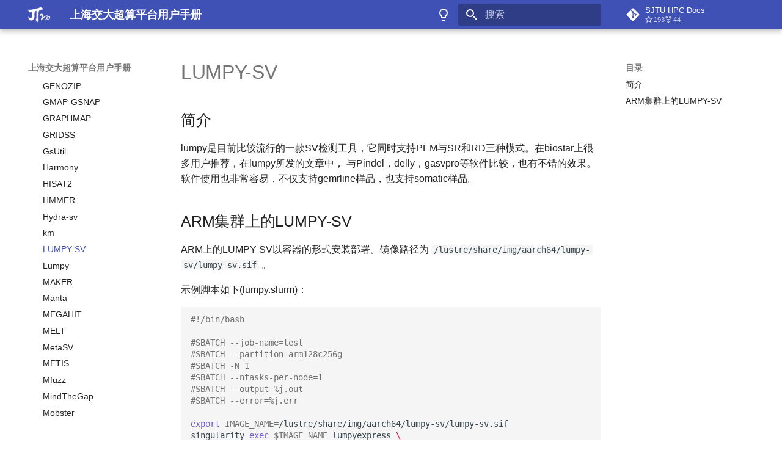

--- FILE ---
content_type: text/html
request_url: https://docs.hpc.sjtu.edu.cn/app/bioinformatics/lumpy-sv.html
body_size: 53888
content:



<!doctype html>
<html lang="zh" class="no-js">
  <head>
    
      <meta charset="utf-8">
      <meta name="viewport" content="width=device-width,initial-scale=1">
      
      
      
      
        <link rel="prev" href="km.html">
      
      
        <link rel="next" href="lumpy.html">
      
      
      <link rel="icon" href="../../_static/favicon.png">
    
    
      
        <title>LUMPY-SV - 上海交大超算平台用户手册</title>
      
    
    
      
        
      
      


    
    
      
    
    
      
    
        <link rel="stylesheet" type="text/css" href="../../_static/sphinx_immaterial_theme.cf2c65c97ee1b6f01.min.css?v=0a68cab4" />
        <link rel="stylesheet" type="text/css" href="../../_static/copybutton.css?v=76b2166b" />
    <script>__md_scope=new URL("../..",location),__md_hash=e=>[...e].reduce(((e,_)=>(e<<5)-e+_.charCodeAt(0)),0),__md_get=(e,_=localStorage,t=__md_scope)=>JSON.parse(_.getItem(t.pathname+"."+e)),__md_set=(e,_,t=localStorage,a=__md_scope)=>{try{t.setItem(a.pathname+"."+e,JSON.stringify(_))}catch(e){}}</script>
    
      
  


  
  

<script id="__analytics">function __md_analytics(){function e(){dataLayer.push(arguments)}window.dataLayer=window.dataLayer||[],e("js",new Date),e("config","G-VGHWLGCC9B"),document.addEventListener("DOMContentLoaded",(function(){document.forms.search&&document.forms.search.query.addEventListener("blur",(function(){this.value&&e("event","search",{search_term:this.value})}));document$.subscribe((function(){var t=document.forms.feedback;if(void 0!==t)for(var a of t.querySelectorAll("[type=submit]"))a.addEventListener("click",(function(a){a.preventDefault();var n=document.location.pathname,d=this.getAttribute("data-md-value");e("event","feedback",{page:n,data:d}),t.firstElementChild.disabled=!0;var r=t.querySelector(".md-feedback__note [data-md-value='"+d+"']");r&&(r.hidden=!1)})),t.hidden=!1})),location$.subscribe((function(t){e("config","G-VGHWLGCC9B",{page_path:t.pathname})}))}));var t=document.createElement("script");t.async=!0,t.src="https://www.googletagmanager.com/gtag/js?id=G-VGHWLGCC9B",document.getElementById("__analytics").insertAdjacentElement("afterEnd",t)}</script>
  
    <script>"undefined"!=typeof __md_analytics&&__md_analytics()</script>
  

    
    
    
  </head>
  
  
    
    
      
    
    
    
    
    <body dir="ltr" data-md-color-scheme="default" data-md-color-primary="indigo" data-md-color-accent="indigo">
  
    
    <input class="md-toggle" data-md-toggle="drawer" type="checkbox" id="__drawer" autocomplete="off">
    <input class="md-toggle" data-md-toggle="search" type="checkbox" id="__search" autocomplete="off">
    <label class="md-overlay" for="__drawer"></label>
    <div data-md-component="skip">
      
        
        <a href="#id2" class="md-skip">
          跳转至
        </a>
      
    </div>
    <div data-md-component="announce">
      
    </div>
    
    
      

  

<header class="md-header md-header--shadow" data-md-component="header">
  <nav class="md-header__inner md-grid" aria-label="页眉">
    <a href="../../index.html" title="上海交大超算平台用户手册" class="md-header__button md-logo" aria-label="上海交大超算平台用户手册" data-md-component="logo">
      <img src="../../_static/logos.png" alt="logo">
    </a>
    <label class="md-header__button md-icon" for="__drawer">
      
      <svg xmlns="http://www.w3.org/2000/svg" viewBox="0 0 24 24"><path d="M3 6h18v2H3zm0 5h18v2H3zm0 5h18v2H3z"/></svg>
    </label>
    <div class="md-header__title" data-md-component="header-title">
      <div class="md-header__ellipsis">
        <div class="md-header__topic">
          <span class="md-ellipsis">
            上海交大超算平台用户手册
          </span>
        </div>
        <div class="md-header__topic" data-md-component="header-topic">
          <span class="md-ellipsis">
            
              LUMPY-SV
            
          </span>
        </div>
      </div>
    </div>
    
      
        <form class="md-header__option" data-md-component="palette">
  
    
    
    
    <input class="md-option" data-md-color-media="(prefers-color-scheme: light)" data-md-color-scheme="default" data-md-color-primary="indigo" data-md-color-accent="indigo"  aria-label="Switch to dark mode"  type="radio" name="__palette" id="__palette_0">
    
      <label class="md-header__button md-icon" title="Switch to dark mode" for="__palette_1" hidden>
        <svg xmlns="http://www.w3.org/2000/svg" viewBox="0 0 24 24"><path d="M12 2a7 7 0 0 1 7 7c0 2.38-1.19 4.47-3 5.74V17a1 1 0 0 1-1 1H9a1 1 0 0 1-1-1v-2.26C6.19 13.47 5 11.38 5 9a7 7 0 0 1 7-7M9 21v-1h6v1a1 1 0 0 1-1 1h-4a1 1 0 0 1-1-1m3-17a5 5 0 0 0-5 5c0 2.05 1.23 3.81 3 4.58V16h4v-2.42c1.77-.77 3-2.53 3-4.58a5 5 0 0 0-5-5"/></svg>
      </label>
    
  
    
    
    
    <input class="md-option" data-md-color-media="(prefers-color-scheme: dark)" data-md-color-scheme="slate" data-md-color-primary="indigo" data-md-color-accent="indigo"  aria-label="Switch to light mode"  type="radio" name="__palette" id="__palette_1">
    
      <label class="md-header__button md-icon" title="Switch to light mode" for="__palette_0" hidden>
        <svg xmlns="http://www.w3.org/2000/svg" viewBox="0 0 24 24"><path d="M12 2a7 7 0 0 0-7 7c0 2.38 1.19 4.47 3 5.74V17a1 1 0 0 0 1 1h6a1 1 0 0 0 1-1v-2.26c1.81-1.27 3-3.36 3-5.74a7 7 0 0 0-7-7M9 21a1 1 0 0 0 1 1h4a1 1 0 0 0 1-1v-1H9z"/></svg>
      </label>
    
  
</form>
      
    
    
      <script>var palette=__md_get("__palette");if(palette&&palette.color){if("(prefers-color-scheme)"===palette.color.media){var media=matchMedia("(prefers-color-scheme: light)"),input=document.querySelector(media.matches?"[data-md-color-media='(prefers-color-scheme: light)']":"[data-md-color-media='(prefers-color-scheme: dark)']");palette.color.media=input.getAttribute("data-md-color-media"),palette.color.scheme=input.getAttribute("data-md-color-scheme"),palette.color.primary=input.getAttribute("data-md-color-primary"),palette.color.accent=input.getAttribute("data-md-color-accent")}for(var[key,value]of Object.entries(palette.color))document.body.setAttribute("data-md-color-"+key,value)}</script>
    
    
    
      <label class="md-header__button md-icon" for="__search">
        
        <svg xmlns="http://www.w3.org/2000/svg" viewBox="0 0 24 24"><path d="M9.5 3A6.5 6.5 0 0 1 16 9.5c0 1.61-.59 3.09-1.56 4.23l.27.27h.79l5 5-1.5 1.5-5-5v-.79l-.27-.27A6.52 6.52 0 0 1 9.5 16 6.5 6.5 0 0 1 3 9.5 6.5 6.5 0 0 1 9.5 3m0 2C7 5 5 7 5 9.5S7 14 9.5 14 14 12 14 9.5 12 5 9.5 5"/></svg>
      </label>
      <div class="md-search" data-md-component="search" role="dialog">
  <label class="md-search__overlay" for="__search"></label>
  <div class="md-search__inner" role="search">
    <form class="md-search__form" name="search">
      <input type="text" class="md-search__input" name="query" aria-label="搜索" placeholder="搜索" autocapitalize="off" autocorrect="off" autocomplete="off" spellcheck="false" data-md-component="search-query" required>
      <label class="md-search__icon md-icon" for="__search">
        
        <svg xmlns="http://www.w3.org/2000/svg" viewBox="0 0 24 24"><path d="M9.5 3A6.5 6.5 0 0 1 16 9.5c0 1.61-.59 3.09-1.56 4.23l.27.27h.79l5 5-1.5 1.5-5-5v-.79l-.27-.27A6.52 6.52 0 0 1 9.5 16 6.5 6.5 0 0 1 3 9.5 6.5 6.5 0 0 1 9.5 3m0 2C7 5 5 7 5 9.5S7 14 9.5 14 14 12 14 9.5 12 5 9.5 5"/></svg>
        
        <svg xmlns="http://www.w3.org/2000/svg" viewBox="0 0 24 24"><path d="M20 11v2H8l5.5 5.5-1.42 1.42L4.16 12l7.92-7.92L13.5 5.5 8 11z"/></svg>
      </label>
      <nav class="md-search__options" aria-label="查找">
        
        <button type="reset" class="md-search__icon md-icon" title="清空当前内容" aria-label="清空当前内容" tabindex="-1">
          
          <svg xmlns="http://www.w3.org/2000/svg" viewBox="0 0 24 24"><path d="M19 6.41 17.59 5 12 10.59 6.41 5 5 6.41 10.59 12 5 17.59 6.41 19 12 13.41 17.59 19 19 17.59 13.41 12z"/></svg>
        </button>
      </nav>
      
    </form>
    <div class="md-search__output">
      <div class="md-search__scrollwrap" tabindex="0" data-md-scrollfix>
        <div class="md-search-result" data-md-component="search-result">
          <div class="md-search-result__meta">
            正在初始化搜索引擎
          </div>
          <ol class="md-search-result__list" role="presentation"></ol>
        </div>
      </div>
    </div>
  </div>
</div>
    
    
      <div class="md-header__source">
        <a href="https://github.com/SJTU-HPC/docs.hpc.sjtu.edu.cn" title="前往仓库" class="md-source" data-md-component="source">
  <div class="md-source__icon md-icon">
    
    <svg xmlns="http://www.w3.org/2000/svg" viewBox="0 0 448 512"><!--! Font Awesome Free 6.7.2 by @fontawesome - https://fontawesome.com License - https://fontawesome.com/license/free (Icons: CC BY 4.0, Fonts: SIL OFL 1.1, Code: MIT License) Copyright 2024 Fonticons, Inc.--><path d="M439.55 236.05 244 40.45a28.87 28.87 0 0 0-40.81 0l-40.66 40.63 51.52 51.52c27.06-9.14 52.68 16.77 43.39 43.68l49.66 49.66c34.23-11.8 61.18 31 35.47 56.69-26.49 26.49-70.21-2.87-56-37.34L240.22 199v121.85c25.3 12.54 22.26 41.85 9.08 55a34.34 34.34 0 0 1-48.55 0c-17.57-17.6-11.07-46.91 11.25-56v-123c-20.8-8.51-24.6-30.74-18.64-45L142.57 101 8.45 235.14a28.86 28.86 0 0 0 0 40.81l195.61 195.6a28.86 28.86 0 0 0 40.8 0l194.69-194.69a28.86 28.86 0 0 0 0-40.81"/></svg>
  </div>
  <div class="md-source__repository">
    SJTU HPC Docs
  </div>
</a>
      </div>
    
  </nav>
  
</header>
    
    <div class="md-container" data-md-component="container">
      
      
      
      
        
          
        
      
      <main class="md-main" data-md-component="main">
        <div class="md-main__inner md-grid">
          
            
              
              <div class="md-sidebar md-sidebar--primary" data-md-component="sidebar" data-md-type="navigation" >
                <div class="md-sidebar__scrollwrap">
                  <div class="md-sidebar__inner">
                    



<nav class="md-nav md-nav--primary" aria-label="导航栏" data-md-level="0">
  <label class="md-nav__title" for="__drawer">
    <a href="../../index.html" title="上海交大超算平台用户手册" class="md-nav__button md-logo" aria-label="上海交大超算平台用户手册" data-md-component="logo">
      <img src="../../_static/logos.png" alt="logo">
    </a>
    上海交大超算平台用户手册
  </label>
  
    <div class="md-nav__source">
      <a href="https://github.com/SJTU-HPC/docs.hpc.sjtu.edu.cn" title="前往仓库" class="md-source" data-md-component="source">
  <div class="md-source__icon md-icon">
    
    <svg xmlns="http://www.w3.org/2000/svg" viewBox="0 0 448 512"><!--! Font Awesome Free 6.7.2 by @fontawesome - https://fontawesome.com License - https://fontawesome.com/license/free (Icons: CC BY 4.0, Fonts: SIL OFL 1.1, Code: MIT License) Copyright 2024 Fonticons, Inc.--><path d="M439.55 236.05 244 40.45a28.87 28.87 0 0 0-40.81 0l-40.66 40.63 51.52 51.52c27.06-9.14 52.68 16.77 43.39 43.68l49.66 49.66c34.23-11.8 61.18 31 35.47 56.69-26.49 26.49-70.21-2.87-56-37.34L240.22 199v121.85c25.3 12.54 22.26 41.85 9.08 55a34.34 34.34 0 0 1-48.55 0c-17.57-17.6-11.07-46.91 11.25-56v-123c-20.8-8.51-24.6-30.74-18.64-45L142.57 101 8.45 235.14a28.86 28.86 0 0 0 0 40.81l195.61 195.6a28.86 28.86 0 0 0 40.8 0l194.69-194.69a28.86 28.86 0 0 0 0-40.81"/></svg>
  </div>
  <div class="md-source__repository">
    SJTU HPC Docs
  </div>
</a>
    </div>
  
  <ul class="md-nav__list" data-md-scrollfix>
    
      
      
  
  
  
  
  
    <li class="md-nav__item">
      <a href="../../en/index.html" class="md-nav__link">
        
  
  
  <span class="md-ellipsis">
    Getting Started
    
  </span>
  

      </a>
    </li>
  

    
      
      
  
  
  
  
  
    <li class="md-nav__item">
      <a href="../../quickstart/index.html" class="md-nav__link">
        
  
  
  <span class="md-ellipsis">
    快速上手
    
  </span>
  

      </a>
    </li>
  

    
      
      
  
  
  
  
  
    <li class="md-nav__item">
      <a href="../../system/index.html" class="md-nav__link">
        
  
  
  <span class="md-ellipsis">
    平台硬件资源
    
  </span>
  

      </a>
    </li>
  

    
      
      
  
  
  
  
  
    <li class="md-nav__item">
      <a href="../../accounts/index.html" class="md-nav__link">
        
  
  
  <span class="md-ellipsis">
    账号及充值
    
  </span>
  

      </a>
    </li>
  

    
      
      
  
  
  
  
  
    <li class="md-nav__item">
      <a href="../../studio/index.html" class="md-nav__link">
        
  
  
  <span class="md-ellipsis">
    可视化平台
    
  </span>
  

      </a>
    </li>
  

    
      
      
  
  
  
  
  
    <li class="md-nav__item">
      <a href="../../login/index.html" class="md-nav__link">
        
  
  
  <span class="md-ellipsis">
    登录交我算集群
    
  </span>
  

      </a>
    </li>
  

    
      
      
  
  
  
  
  
    <li class="md-nav__item">
      <a href="../../transport/index.html" class="md-nav__link">
        
  
  
  <span class="md-ellipsis">
    文件系统与数据访问
    
  </span>
  

      </a>
    </li>
  

    
      
      
  
  
  
  
  
    <li class="md-nav__item">
      <a href="../../job/index.html" class="md-nav__link">
        
  
  
  <span class="md-ellipsis">
    提交作业
    
  </span>
  

      </a>
    </li>
  

    
      
      
  
  
  
  
  
    <li class="md-nav__item">
      <a href="../../container/index.html" class="md-nav__link">
        
  
  
  <span class="md-ellipsis">
    容器
    
  </span>
  

      </a>
    </li>
  

    
      
      
  
  
    
  
  
  
    
    
    
    <li class="md-nav__item md-nav__item--active md-nav__item--nested">
      
        
        
        <input class="md-nav__toggle md-toggle " type="checkbox" id="__nav_10" checked>
        
          
          <div class="md-nav__link md-nav__container">
            <a href="../index.html" class="md-nav__link ">
              
  
  
  <span class="md-ellipsis">
    软件
    
  </span>
  

            </a>
            
              
              <label class="md-nav__link " for="__nav_10" id="__nav_10_label" tabindex="0">
                <span class="md-nav__icon md-icon"></span>
              </label>
            
          </div>
        
        <nav class="md-nav" data-md-level="1" aria-labelledby="__nav_10_label" aria-expanded="true">
          <label class="md-nav__title" for="__nav_10">
            <span class="md-nav__icon md-icon"></span>
            软件
          </label>
          <ul class="md-nav__list" data-md-scrollfix>
            
              
                
  
  
  
  
  
    <li class="md-nav__item">
      <a href="../module.html" class="md-nav__link">
        
  
  
  <span class="md-ellipsis">
    软件模块使用方法
    
  </span>
  

      </a>
    </li>
  

              
            
              
                
  
  
  
  
  
    <li class="md-nav__item">
      <a href="../compilers_and_languages/index.html" class="md-nav__link">
        
  
  
  <span class="md-ellipsis">
    编译器、MPI库、数学库、应用工具
    
  </span>
  

      </a>
    </li>
  

              
            
              
                
  
  
  
  
  
    <li class="md-nav__item">
      <a href="../benchtools/index.html" class="md-nav__link">
        
  
  
  <span class="md-ellipsis">
    基准测试
    
  </span>
  

      </a>
    </li>
  

              
            
              
                
  
  
  
  
  
    <li class="md-nav__item">
      <a href="../ai/index.html" class="md-nav__link">
        
  
  
  <span class="md-ellipsis">
    AI 计算
    
  </span>
  

      </a>
    </li>
  

              
            
              
                
  
  
  
  
  
    <li class="md-nav__item">
      <a href="../engineeringscience/index.html" class="md-nav__link">
        
  
  
  <span class="md-ellipsis">
    原子分子工程计算
    
  </span>
  

      </a>
    </li>
  

              
            
              
                
  
  
    
  
  
  
    
    
    
    <li class="md-nav__item md-nav__item--active md-nav__item--nested">
      
        
        
        <input class="md-nav__toggle md-toggle " type="checkbox" id="__nav_10_6" checked>
        
          
          <div class="md-nav__link md-nav__container">
            <a href="index.html" class="md-nav__link ">
              
  
  
  <span class="md-ellipsis">
    生物信息计算
    
  </span>
  

            </a>
            
              
              <label class="md-nav__link " for="__nav_10_6" id="__nav_10_6_label" tabindex="0">
                <span class="md-nav__icon md-icon"></span>
              </label>
            
          </div>
        
        <nav class="md-nav" data-md-level="2" aria-labelledby="__nav_10_6_label" aria-expanded="true">
          <label class="md-nav__title" for="__nav_10_6">
            <span class="md-nav__icon md-icon"></span>
            生物信息计算
          </label>
          <ul class="md-nav__list" data-md-scrollfix>
            
              
                
  
  
  
  
  
    <li class="md-nav__item">
      <a href="alphafold2.html" class="md-nav__link">
        
  
  
  <span class="md-ellipsis">
    Alpha<wbr>Fold2
    
  </span>
  

      </a>
    </li>
  

              
            
              
                
  
  
  
  
  
    <li class="md-nav__item">
      <a href="augustus.html" class="md-nav__link">
        
  
  
  <span class="md-ellipsis">
    AUGUSTUS
    
  </span>
  

      </a>
    </li>
  

              
            
              
                
  
  
  
  
  
    <li class="md-nav__item">
      <a href="aspera.html" class="md-nav__link">
        
  
  
  <span class="md-ellipsis">
    Aspera
    
  </span>
  

      </a>
    </li>
  

              
            
              
                
  
  
  
  
  
    <li class="md-nav__item">
      <a href="basil-anise.html" class="md-nav__link">
        
  
  
  <span class="md-ellipsis">
    BASIL-<wbr>ANISE
    
  </span>
  

      </a>
    </li>
  

              
            
              
                
  
  
  
  
  
    <li class="md-nav__item">
      <a href="batvi.html" class="md-nav__link">
        
  
  
  <span class="md-ellipsis">
    Bat<wbr>VI
    
  </span>
  

      </a>
    </li>
  

              
            
              
                
  
  
  
  
  
    <li class="md-nav__item">
      <a href="bcftools.html" class="md-nav__link">
        
  
  
  <span class="md-ellipsis">
    BCFtools
    
  </span>
  

      </a>
    </li>
  

              
            
              
                
  
  
  
  
  
    <li class="md-nav__item">
      <a href="bedtools2.html" class="md-nav__link">
        
  
  
  <span class="md-ellipsis">
    BEDTOOLS2
    
  </span>
  

      </a>
    </li>
  

              
            
              
                
  
  
  
  
  
    <li class="md-nav__item">
      <a href="bicseq2.html" class="md-nav__link">
        
  
  
  <span class="md-ellipsis">
    BICseq2
    
  </span>
  

      </a>
    </li>
  

              
            
              
                
  
  
  
  
  
    <li class="md-nav__item">
      <a href="bismark.html" class="md-nav__link">
        
  
  
  <span class="md-ellipsis">
    Bismark
    
  </span>
  

      </a>
    </li>
  

              
            
              
                
  
  
  
  
  
    <li class="md-nav__item">
      <a href="blast-plus.html" class="md-nav__link">
        
  
  
  <span class="md-ellipsis">
    Blast-<wbr>plus
    
  </span>
  

      </a>
    </li>
  

              
            
              
                
  
  
  
  
  
    <li class="md-nav__item">
      <a href="bowtie.html" class="md-nav__link">
        
  
  
  <span class="md-ellipsis">
    BOWTIE
    
  </span>
  

      </a>
    </li>
  

              
            
              
                
  
  
  
  
  
    <li class="md-nav__item">
      <a href="bowtie2.html" class="md-nav__link">
        
  
  
  <span class="md-ellipsis">
    BOWTIE2
    
  </span>
  

      </a>
    </li>
  

              
            
              
                
  
  
  
  
  
    <li class="md-nav__item">
      <a href="breakdancer.html" class="md-nav__link">
        
  
  
  <span class="md-ellipsis">
    Break<wbr>Dancer
    
  </span>
  

      </a>
    </li>
  

              
            
              
                
  
  
  
  
  
    <li class="md-nav__item">
      <a href="bwa.html" class="md-nav__link">
        
  
  
  <span class="md-ellipsis">
    BWA
    
  </span>
  

      </a>
    </li>
  

              
            
              
                
  
  
  
  
  
    <li class="md-nav__item">
      <a href="ccmpred.html" class="md-nav__link">
        
  
  
  <span class="md-ellipsis">
    CCMpred
    
  </span>
  

      </a>
    </li>
  

              
            
              
                
  
  
  
  
  
    <li class="md-nav__item">
      <a href="cd-hit.html" class="md-nav__link">
        
  
  
  <span class="md-ellipsis">
    cd-<wbr>hit
    
  </span>
  

      </a>
    </li>
  

              
            
              
                
  
  
  
  
  
    <li class="md-nav__item">
      <a href="cdo.html" class="md-nav__link">
        
  
  
  <span class="md-ellipsis">
    CDO
    
  </span>
  

      </a>
    </li>
  

              
            
              
                
  
  
  
  
  
    <li class="md-nav__item">
      <a href="celldex.html" class="md-nav__link">
        
  
  
  <span class="md-ellipsis">
    celldex
    
  </span>
  

      </a>
    </li>
  

              
            
              
                
  
  
  
  
  
    <li class="md-nav__item">
      <a href="cellphonedb.html" class="md-nav__link">
        
  
  
  <span class="md-ellipsis">
    Cell<wbr>Phone<wbr>DB
    
  </span>
  

      </a>
    </li>
  

              
            
              
                
  
  
  
  
  
    <li class="md-nav__item">
      <a href="cdsapi.html" class="md-nav__link">
        
  
  
  <span class="md-ellipsis">
    cdsapi
    
  </span>
  

      </a>
    </li>
  

              
            
              
                
  
  
  
  
  
    <li class="md-nav__item">
      <a href="clever.html" class="md-nav__link">
        
  
  
  <span class="md-ellipsis">
    CLEVER
    
  </span>
  

      </a>
    </li>
  

              
            
              
                
  
  
  
  
  
    <li class="md-nav__item">
      <a href="cnvkit.html" class="md-nav__link">
        
  
  
  <span class="md-ellipsis">
    CNVkit
    
  </span>
  

      </a>
    </li>
  

              
            
              
                
  
  
  
  
  
    <li class="md-nav__item">
      <a href="cnvnator.html" class="md-nav__link">
        
  
  
  <span class="md-ellipsis">
    CNVnator
    
  </span>
  

      </a>
    </li>
  

              
            
              
                
  
  
  
  
  
    <li class="md-nav__item">
      <a href="control-freec.html" class="md-nav__link">
        
  
  
  <span class="md-ellipsis">
    Control-<wbr>FERRC
    
  </span>
  

      </a>
    </li>
  

              
            
              
                
  
  
  
  
  
    <li class="md-nav__item">
      <a href="colabfold.html" class="md-nav__link">
        
  
  
  <span class="md-ellipsis">
    Colab<wbr>Fold
    
  </span>
  

      </a>
    </li>
  

              
            
              
                
  
  
  
  
  
    <li class="md-nav__item">
      <a href="crest.html" class="md-nav__link">
        
  
  
  <span class="md-ellipsis">
    CREST
    
  </span>
  

      </a>
    </li>
  

              
            
              
                
  
  
  
  
  
    <li class="md-nav__item">
      <a href="cufflinks.html" class="md-nav__link">
        
  
  
  <span class="md-ellipsis">
    CUFFLINKS
    
  </span>
  

      </a>
    </li>
  

              
            
              
                
  
  
  
  
  
    <li class="md-nav__item">
      <a href="chimera.html" class="md-nav__link">
        
  
  
  <span class="md-ellipsis">
    chimera
    
  </span>
  

      </a>
    </li>
  

              
            
              
                
  
  
  
  
  
    <li class="md-nav__item">
      <a href="cellranger.html" class="md-nav__link">
        
  
  
  <span class="md-ellipsis">
    Cell Ranger
    
  </span>
  

      </a>
    </li>
  

              
            
              
                
  
  
  
  
  
    <li class="md-nav__item">
      <a href="deepgo.html" class="md-nav__link">
        
  
  
  <span class="md-ellipsis">
    Deep<wbr>Go
    
  </span>
  

      </a>
    </li>
  

              
            
              
                
  
  
  
  
  
    <li class="md-nav__item">
      <a href="deepvariant.html" class="md-nav__link">
        
  
  
  <span class="md-ellipsis">
    Deep<wbr>Variant
    
  </span>
  

      </a>
    </li>
  

              
            
              
                
  
  
  
  
  
    <li class="md-nav__item">
      <a href="delly.html" class="md-nav__link">
        
  
  
  <span class="md-ellipsis">
    DELLY
    
  </span>
  

      </a>
    </li>
  

              
            
              
                
  
  
  
  
  
    <li class="md-nav__item">
      <a href="deseq2.html" class="md-nav__link">
        
  
  
  <span class="md-ellipsis">
    DESeq2
    
  </span>
  

      </a>
    </li>
  

              
            
              
                
  
  
  
  
  
    <li class="md-nav__item">
      <a href="doubletfinder.html" class="md-nav__link">
        
  
  
  <span class="md-ellipsis">
    Doublet<wbr>Finder
    
  </span>
  

      </a>
    </li>
  

              
            
              
                
  
  
  
  
  
    <li class="md-nav__item">
      <a href="erds.html" class="md-nav__link">
        
  
  
  <span class="md-ellipsis">
    ERDS
    
  </span>
  

      </a>
    </li>
  

              
            
              
                
  
  
  
  
  
    <li class="md-nav__item">
      <a href="fastqc.html" class="md-nav__link">
        
  
  
  <span class="md-ellipsis">
    Fast<wbr>QC
    
  </span>
  

      </a>
    </li>
  

              
            
              
                
  
  
  
  
  
    <li class="md-nav__item">
      <a href="fermikit.html" class="md-nav__link">
        
  
  
  <span class="md-ellipsis">
    Fermi<wbr>Kit
    
  </span>
  

      </a>
    </li>
  

              
            
              
                
  
  
  
  
  
    <li class="md-nav__item">
      <a href="fsl.html" class="md-nav__link">
        
  
  
  <span class="md-ellipsis">
    FSL
    
  </span>
  

      </a>
    </li>
  

              
            
              
                
  
  
  
  
  
    <li class="md-nav__item">
      <a href="gatk.html" class="md-nav__link">
        
  
  
  <span class="md-ellipsis">
    GATK
    
  </span>
  

      </a>
    </li>
  

              
            
              
                
  
  
  
  
  
    <li class="md-nav__item">
      <a href="geant4.html" class="md-nav__link">
        
  
  
  <span class="md-ellipsis">
    GEANT4
    
  </span>
  

      </a>
    </li>
  

              
            
              
                
  
  
  
  
  
    <li class="md-nav__item">
      <a href="genomestrip.html" class="md-nav__link">
        
  
  
  <span class="md-ellipsis">
    Genome<wbr>Strip
    
  </span>
  

      </a>
    </li>
  

              
            
              
                
  
  
  
  
  
    <li class="md-nav__item">
      <a href="genozip.html" class="md-nav__link">
        
  
  
  <span class="md-ellipsis">
    GENOZIP
    
  </span>
  

      </a>
    </li>
  

              
            
              
                
  
  
  
  
  
    <li class="md-nav__item">
      <a href="gmap-gsnap.html" class="md-nav__link">
        
  
  
  <span class="md-ellipsis">
    GMAP-<wbr>GSNAP
    
  </span>
  

      </a>
    </li>
  

              
            
              
                
  
  
  
  
  
    <li class="md-nav__item">
      <a href="graphmap.html" class="md-nav__link">
        
  
  
  <span class="md-ellipsis">
    GRAPHMAP
    
  </span>
  

      </a>
    </li>
  

              
            
              
                
  
  
  
  
  
    <li class="md-nav__item">
      <a href="gridss.html" class="md-nav__link">
        
  
  
  <span class="md-ellipsis">
    GRIDSS
    
  </span>
  

      </a>
    </li>
  

              
            
              
                
  
  
  
  
  
    <li class="md-nav__item">
      <a href="gsutil.html" class="md-nav__link">
        
  
  
  <span class="md-ellipsis">
    Gs<wbr>Util
    
  </span>
  

      </a>
    </li>
  

              
            
              
                
  
  
  
  
  
    <li class="md-nav__item">
      <a href="harmony.html" class="md-nav__link">
        
  
  
  <span class="md-ellipsis">
    Harmony
    
  </span>
  

      </a>
    </li>
  

              
            
              
                
  
  
  
  
  
    <li class="md-nav__item">
      <a href="hisat2.html" class="md-nav__link">
        
  
  
  <span class="md-ellipsis">
    HISAT2
    
  </span>
  

      </a>
    </li>
  

              
            
              
                
  
  
  
  
  
    <li class="md-nav__item">
      <a href="hmmer.html" class="md-nav__link">
        
  
  
  <span class="md-ellipsis">
    HMMER
    
  </span>
  

      </a>
    </li>
  

              
            
              
                
  
  
  
  
  
    <li class="md-nav__item">
      <a href="hydra-sv.html" class="md-nav__link">
        
  
  
  <span class="md-ellipsis">
    Hydra-<wbr>sv
    
  </span>
  

      </a>
    </li>
  

              
            
              
                
  
  
  
  
  
    <li class="md-nav__item">
      <a href="km.html" class="md-nav__link">
        
  
  
  <span class="md-ellipsis">
    km
    
  </span>
  

      </a>
    </li>
  

              
            
              
                
  
  
    
  
    
  
  
  
    <li class="md-nav__item md-nav__item--active">
      
      
      <input class="md-nav__toggle md-toggle" type="checkbox" id="__toc">
      
        <label class="md-nav__link md-nav__link--active" for="__toc">
          
  
  
  <span class="md-ellipsis">
    LUMPY-<wbr>SV
    
  </span>
  

          <span class="md-nav__icon md-icon"></span>
        </label>
      
      <a href="#" class="md-nav__link md-nav__link--active">
        
  
  
  <span class="md-ellipsis">
    LUMPY-<wbr>SV
    
  </span>
  

      </a>
      
        

<nav class="md-nav md-nav--secondary">
  
  
    
  
  
    <label class="md-nav__title" for="__toc">
      <span class="md-nav__icon md-icon"></span>
      目录
    </label>
    <ul class="md-nav__list" data-md-component="toc" data-md-scrollfix>
      
        <li class="md-nav__item">
  <a href="#id2" class="md-nav__link">
    
    <span class="md-ellipsis">
      <span title="app/bioinformatics/lumpy-sv:简介 (引用标签)">简介</span>
    </span>
  </a>
  
</li>
      
        <li class="md-nav__item">
  <a href="#armlumpy-sv" class="md-nav__link">
    
    <span class="md-ellipsis">
      <span title="app/bioinformatics/lumpy-sv:arm集群上的lumpy-sv (引用标签)">ARM集群上的LUMPY-<wbr>SV</span>
    </span>
  </a>
  
</li>
      
    </ul>
  
</nav>
      
    </li>
  

              
            
              
                
  
  
  
  
  
    <li class="md-nav__item">
      <a href="lumpy.html" class="md-nav__link">
        
  
  
  <span class="md-ellipsis">
    Lumpy
    
  </span>
  

      </a>
    </li>
  

              
            
              
                
  
  
  
  
  
    <li class="md-nav__item">
      <a href="maker.html" class="md-nav__link">
        
  
  
  <span class="md-ellipsis">
    MAKER
    
  </span>
  

      </a>
    </li>
  

              
            
              
                
  
  
  
  
  
    <li class="md-nav__item">
      <a href="manta.html" class="md-nav__link">
        
  
  
  <span class="md-ellipsis">
    Manta
    
  </span>
  

      </a>
    </li>
  

              
            
              
                
  
  
  
  
  
    <li class="md-nav__item">
      <a href="megahit.html" class="md-nav__link">
        
  
  
  <span class="md-ellipsis">
    MEGAHIT
    
  </span>
  

      </a>
    </li>
  

              
            
              
                
  
  
  
  
  
    <li class="md-nav__item">
      <a href="melt.html" class="md-nav__link">
        
  
  
  <span class="md-ellipsis">
    MELT
    
  </span>
  

      </a>
    </li>
  

              
            
              
                
  
  
  
  
  
    <li class="md-nav__item">
      <a href="metasv.html" class="md-nav__link">
        
  
  
  <span class="md-ellipsis">
    Meta<wbr>SV
    
  </span>
  

      </a>
    </li>
  

              
            
              
                
  
  
  
  
  
    <li class="md-nav__item">
      <a href="metis.html" class="md-nav__link">
        
  
  
  <span class="md-ellipsis">
    METIS
    
  </span>
  

      </a>
    </li>
  

              
            
              
                
  
  
  
  
  
    <li class="md-nav__item">
      <a href="mfuzz.html" class="md-nav__link">
        
  
  
  <span class="md-ellipsis">
    Mfuzz
    
  </span>
  

      </a>
    </li>
  

              
            
              
                
  
  
  
  
  
    <li class="md-nav__item">
      <a href="mindthegap.html" class="md-nav__link">
        
  
  
  <span class="md-ellipsis">
    Mind<wbr>The<wbr>Gap
    
  </span>
  

      </a>
    </li>
  

              
            
              
                
  
  
  
  
  
    <li class="md-nav__item">
      <a href="mobster.html" class="md-nav__link">
        
  
  
  <span class="md-ellipsis">
    Mobster
    
  </span>
  

      </a>
    </li>
  

              
            
              
                
  
  
  
  
  
    <li class="md-nav__item">
      <a href="monocle3.html" class="md-nav__link">
        
  
  
  <span class="md-ellipsis">
    Monocle 3
    
  </span>
  

      </a>
    </li>
  

              
            
              
                
  
  
  
  
  
    <li class="md-nav__item">
      <a href="mrbayes.html" class="md-nav__link">
        
  
  
  <span class="md-ellipsis">
    Mr<wbr>Bayes
    
  </span>
  

      </a>
    </li>
  

              
            
              
                
  
  
  
  
  
    <li class="md-nav__item">
      <a href="minimap2.html" class="md-nav__link">
        
  
  
  <span class="md-ellipsis">
    Minimap2
    
  </span>
  

      </a>
    </li>
  

              
            
              
                
  
  
  
  
  
    <li class="md-nav__item">
      <a href="ncbi-rmblastn.html" class="md-nav__link">
        
  
  
  <span class="md-ellipsis">
    NCBI-<wbr>RMBLASTN
    
  </span>
  

      </a>
    </li>
  

              
            
              
                
  
  
  
  
  
    <li class="md-nav__item">
      <a href="openslide-python.html" class="md-nav__link">
        
  
  
  <span class="md-ellipsis">
    Open<wbr>Slide-<wbr>python
    
  </span>
  

      </a>
    </li>
  

              
            
              
                
  
  
  
  
  
    <li class="md-nav__item">
      <a href="pandas.html" class="md-nav__link">
        
  
  
  <span class="md-ellipsis">
    pandas
    
  </span>
  

      </a>
    </li>
  

              
            
              
                
  
  
  
  
  
    <li class="md-nav__item">
      <a href="pbsv.html" class="md-nav__link">
        
  
  
  <span class="md-ellipsis">
    PBSV
    
  </span>
  

      </a>
    </li>
  

              
            
              
                
  
  
  
  
  
    <li class="md-nav__item">
      <a href="pga.html" class="md-nav__link">
        
  
  
  <span class="md-ellipsis">
    PGA
    
  </span>
  

      </a>
    </li>
  

              
            
              
                
  
  
  
  
  
    <li class="md-nav__item">
      <a href="percolate.html" class="md-nav__link">
        
  
  
  <span class="md-ellipsis">
    PERCOLATOR
    
  </span>
  

      </a>
    </li>
  

              
            
              
                
  
  
  
  
  
    <li class="md-nav__item">
      <a href="picard.html" class="md-nav__link">
        
  
  
  <span class="md-ellipsis">
    PICARD
    
  </span>
  

      </a>
    </li>
  

              
            
              
                
  
  
  
  
  
    <li class="md-nav__item">
      <a href="pindel.html" class="md-nav__link">
        
  
  
  <span class="md-ellipsis">
    Pindel
    
  </span>
  

      </a>
    </li>
  

              
            
              
                
  
  
  
  
  
    <li class="md-nav__item">
      <a href="prism.html" class="md-nav__link">
        
  
  
  <span class="md-ellipsis">
    PRISM
    
  </span>
  

      </a>
    </li>
  

              
            
              
                
  
  
  
  
  
    <li class="md-nav__item">
      <a href="r-rgl.html" class="md-nav__link">
        
  
  
  <span class="md-ellipsis">
    r-<wbr>rgl
    
  </span>
  

      </a>
    </li>
  

              
            
              
                
  
  
  
  
  
    <li class="md-nav__item">
      <a href="relion.html" class="md-nav__link">
        
  
  
  <span class="md-ellipsis">
    RELION
    
  </span>
  

      </a>
    </li>
  

              
            
              
                
  
  
  
  
  
    <li class="md-nav__item">
      <a href="retroseq.html" class="md-nav__link">
        
  
  
  <span class="md-ellipsis">
    Retro<wbr>Seq
    
  </span>
  

      </a>
    </li>
  

              
            
              
                
  
  
  
  
  
    <li class="md-nav__item">
      <a href="rfdiffusion.html" class="md-nav__link">
        
  
  
  <span class="md-ellipsis">
    RFdiffusion
    
  </span>
  

      </a>
    </li>
  

              
            
              
                
  
  
  
  
  
    <li class="md-nav__item">
      <a href="rna-seqc.html" class="md-nav__link">
        
  
  
  <span class="md-ellipsis">
    RNA-<wbr>SEQC
    
  </span>
  

      </a>
    </li>
  

              
            
              
                
  
  
  
  
  
    <li class="md-nav__item">
      <a href="rosettafold.html" class="md-nav__link">
        
  
  
  <span class="md-ellipsis">
    Rose<wbr>TTAFold
    
  </span>
  

      </a>
    </li>
  

              
            
              
                
  
  
  
  
  
    <li class="md-nav__item">
      <a href="salmon.html" class="md-nav__link">
        
  
  
  <span class="md-ellipsis">
    SALMON
    
  </span>
  

      </a>
    </li>
  

              
            
              
                
  
  
  
  
  
    <li class="md-nav__item">
      <a href="samtools.html" class="md-nav__link">
        
  
  
  <span class="md-ellipsis">
    Samtools
    
  </span>
  

      </a>
    </li>
  

              
            
              
                
  
  
  
  
  
    <li class="md-nav__item">
      <a href="seurat.html" class="md-nav__link">
        
  
  
  <span class="md-ellipsis">
    Seurat
    
  </span>
  

      </a>
    </li>
  

              
            
              
                
  
  
  
  
  
    <li class="md-nav__item">
      <a href="sniffles.html" class="md-nav__link">
        
  
  
  <span class="md-ellipsis">
    Sniffles
    
  </span>
  

      </a>
    </li>
  

              
            
              
                
  
  
  
  
  
    <li class="md-nav__item">
      <a href="soapdenovo2.html" class="md-nav__link">
        
  
  
  <span class="md-ellipsis">
    SOAPDENOVO2
    
  </span>
  

      </a>
    </li>
  

              
            
              
                
  
  
  
  
  
    <li class="md-nav__item">
      <a href="sra-tools.html" class="md-nav__link">
        
  
  
  <span class="md-ellipsis">
    sra-<wbr>tools
    
  </span>
  

      </a>
    </li>
  

              
            
              
                
  
  
  
  
  
    <li class="md-nav__item">
      <a href="sratoolkit.html" class="md-nav__link">
        
  
  
  <span class="md-ellipsis">
    SRATOOLKIT
    
  </span>
  

      </a>
    </li>
  

              
            
              
                
  
  
  
  
  
    <li class="md-nav__item">
      <a href="star-fusion.html" class="md-nav__link">
        
  
  
  <span class="md-ellipsis">
    STAR-<wbr>Fusion
    
  </span>
  

      </a>
    </li>
  

              
            
              
                
  
  
  
  
  
    <li class="md-nav__item">
      <a href="stringtie.html" class="md-nav__link">
        
  
  
  <span class="md-ellipsis">
    STRINGTIE
    
  </span>
  

      </a>
    </li>
  

              
            
              
                
  
  
  
  
  
    <li class="md-nav__item">
      <a href="strique.html" class="md-nav__link">
        
  
  
  <span class="md-ellipsis">
    STRique
    
  </span>
  

      </a>
    </li>
  

              
            
              
                
  
  
  
  
  
    <li class="md-nav__item">
      <a href="sv2.html" class="md-nav__link">
        
  
  
  <span class="md-ellipsis">
    SV2
    
  </span>
  

      </a>
    </li>
  

              
            
              
                
  
  
  
  
  
    <li class="md-nav__item">
      <a href="svaba.html" class="md-nav__link">
        
  
  
  <span class="md-ellipsis">
    Sv<wbr>ABA
    
  </span>
  

      </a>
    </li>
  

              
            
              
                
  
  
  
  
  
    <li class="md-nav__item">
      <a href="svdetect.html" class="md-nav__link">
        
  
  
  <span class="md-ellipsis">
    SVDetect
    
  </span>
  

      </a>
    </li>
  

              
            
              
                
  
  
  
  
  
    <li class="md-nav__item">
      <a href="tophat.html" class="md-nav__link">
        
  
  
  <span class="md-ellipsis">
    TOPHAT
    
  </span>
  

      </a>
    </li>
  

              
            
              
                
  
  
  
  
  
    <li class="md-nav__item">
      <a href="vardictjava.html" class="md-nav__link">
        
  
  
  <span class="md-ellipsis">
    VARDICTJAVA
    
  </span>
  

      </a>
    </li>
  

              
            
              
                
  
  
  
  
  
    <li class="md-nav__item">
      <a href="variationhunter.html" class="md-nav__link">
        
  
  
  <span class="md-ellipsis">
    Variation<wbr>Hunter
    
  </span>
  

      </a>
    </li>
  

              
            
              
                
  
  
  
  
  
    <li class="md-nav__item">
      <a href="vsearch.html" class="md-nav__link">
        
  
  
  <span class="md-ellipsis">
    VSEARCH
    
  </span>
  

      </a>
    </li>
  

              
            
              
                
  
  
  
  
  
    <li class="md-nav__item">
      <a href="wgcna.html" class="md-nav__link">
        
  
  
  <span class="md-ellipsis">
    WGCNA
    
  </span>
  

      </a>
    </li>
  

              
            
              
                
  
  
  
  
  
    <li class="md-nav__item">
      <a href="wham.html" class="md-nav__link">
        
  
  
  <span class="md-ellipsis">
    Wham
    
  </span>
  

      </a>
    </li>
  

              
            
              
                
  
  
  
  
  
    <li class="md-nav__item">
      <a href="rosetta.html" class="md-nav__link">
        
  
  
  <span class="md-ellipsis">
    Rosetta
    
  </span>
  

      </a>
    </li>
  

              
            
              
                
  
  
  
  
  
    <li class="md-nav__item">
      <a href="hic_breakfinder.html" class="md-nav__link">
        
  
  
  <span class="md-ellipsis">
    Hic_<wbr>breakfinder
    
  </span>
  

      </a>
    </li>
  

              
            
              
                
  
  
  
  
  
    <li class="md-nav__item">
      <a href="star.html" class="md-nav__link">
        
  
  
  <span class="md-ellipsis">
    STAR
    
  </span>
  

      </a>
    </li>
  

              
            
              
                
  
  
  
  
  
    <li class="md-nav__item">
      <a href="easyfuse.html" class="md-nav__link">
        
  
  
  <span class="md-ellipsis">
    Easy<wbr>Fuse
    
  </span>
  

      </a>
    </li>
  

              
            
              
                
  
  
  
  
  
    <li class="md-nav__item">
      <a href="metawrap.html" class="md-nav__link">
        
  
  
  <span class="md-ellipsis">
    Meta<wbr>WRAP
    
  </span>
  

      </a>
    </li>
  

              
            
              
                
  
  
  
  
  
    <li class="md-nav__item">
      <a href="gate.html" class="md-nav__link">
        
  
  
  <span class="md-ellipsis">
    GATE
    
  </span>
  

      </a>
    </li>
  

              
            
              
                
  
  
  
  
  
    <li class="md-nav__item">
      <a href="pangenie.html" class="md-nav__link">
        
  
  
  <span class="md-ellipsis">
    pangenie
    
  </span>
  

      </a>
    </li>
  

              
            
              
                
  
  
  
  
  
    <li class="md-nav__item">
      <a href="clustalo.html" class="md-nav__link">
        
  
  
  <span class="md-ellipsis">
    Clustalo
    
  </span>
  

      </a>
    </li>
  

              
            
              
                
  
  
  
  
  
    <li class="md-nav__item">
      <a href="spaceranger.html" class="md-nav__link">
        
  
  
  <span class="md-ellipsis">
    Space Ranger
    
  </span>
  

      </a>
    </li>
  

              
            
              
                
  
  
  
  
  
    <li class="md-nav__item">
      <a href="vcflib.html" class="md-nav__link">
        
  
  
  <span class="md-ellipsis">
    vcflib
    
  </span>
  

      </a>
    </li>
  

              
            
              
                
  
  
  
  
  
    <li class="md-nav__item">
      <a href="alphafold3.html" class="md-nav__link">
        
  
  
  <span class="md-ellipsis">
    Alpha<wbr>Fold3
    
  </span>
  

      </a>
    </li>
  

              
            
          </ul>
        </nav>
      
    </li>
  
  

              
            
          </ul>
        </nav>
      
    </li>
  
  

    
      
      
  
  
  
  
  
    <li class="md-nav__item">
      <a href="../../faq/index.html" class="md-nav__link">
        
  
  
  <span class="md-ellipsis">
    常见问题
    
  </span>
  

      </a>
    </li>
  

    
      
      
  
  
  
  
  
    <li class="md-nav__item">
      <a href="../../download/index.html" class="md-nav__link">
        
  
  
  <span class="md-ellipsis">
    文档下载
    
  </span>
  

      </a>
    </li>
  

    
  </ul>
</nav>
                  </div>
                </div>
              </div>
            
            
              
              <div class="md-sidebar md-sidebar--secondary" data-md-component="sidebar" data-md-type="toc" >
                <div class="md-sidebar__scrollwrap">
                  <div class="md-sidebar__inner">
                    

<nav class="md-nav md-nav--secondary">
  
  
  
    <label class="md-nav__title" for="__toc">
      <span class="md-nav__icon md-icon"></span>
      目录
    </label>
    <ul class="md-nav__list" data-md-component="toc" data-md-scrollfix>
      
        <li class="md-nav__item">
  <a href="#id2" class="md-nav__link">
    
    <span class="md-ellipsis">
      <span title="app/bioinformatics/lumpy-sv:简介 (引用标签)">简介</span>
    </span>
  </a>
  
</li>
      
        <li class="md-nav__item">
  <a href="#armlumpy-sv" class="md-nav__link">
    
    <span class="md-ellipsis">
      <span title="app/bioinformatics/lumpy-sv:arm集群上的lumpy-sv (引用标签)">ARM集群上的LUMPY-<wbr>SV</span>
    </span>
  </a>
  
</li>
      
    </ul>
  
</nav>
                  </div>
                </div>
              </div>
            
          
          
            <div class="md-content" data-md-component="content">
              <article class="md-content__inner md-typeset" role="main">
                
                
                  


<h1 id="lumpy-sv"><span id="id1"></span>LUMPY-SV<a class="headerlink" href="#lumpy-sv" title="Link to this heading">¶</a></h1>
<h2 id="id2">简介<a class="headerlink" href="#id2" title="Link to this heading">¶</a></h2>
<p>lumpy是目前比较流行的一款SV检测工具，它同时支持PEM与SR和RD三种模式。在biostar上很多用户推荐，在lumpy所发的文章中，
与Pindel，delly，gasvpro等软件比较，也有不错的效果。软件使用也非常容易，不仅支持gemrline样品，也支持somatic样品。</p>
<h2 id="armlumpy-sv">ARM集群上的LUMPY-SV<a class="headerlink" href="#armlumpy-sv" title="Link to this heading">¶</a></h2>
<p>ARM上的LUMPY-SV以容器的形式安装部署。镜像路径为 <code class="docutils literal notranslate"><span class="pre">/lustre/share/img/aarch64/lumpy-sv/lumpy-sv.sif</span></code> 。</p>
<p>示例脚本如下(lumpy.slurm)：</p>
<div class="highlight-bash notranslate"><div class="highlight"><pre><span></span><code><span class="ch">#!/bin/bash</span>

<span class="c1">#SBATCH --job-name=test</span>
<span class="c1">#SBATCH --partition=arm128c256g</span>
<span class="c1">#SBATCH -N 1</span>
<span class="c1">#SBATCH --ntasks-per-node=1</span>
<span class="c1">#SBATCH --output=%j.out</span>
<span class="c1">#SBATCH --error=%j.err</span>

<span class="nb">export</span><span class="w"> </span><span class="nv">IMAGE_NAME</span><span class="o">=</span>/lustre/share/img/aarch64/lumpy-sv/lumpy-sv.sif
singularity<span class="w"> </span><span class="nb">exec</span><span class="w"> </span><span class="nv">$IMAGE_NAME</span><span class="w"> </span>lumpyexpress<span class="w"> </span><span class="se">\</span>
<span class="w"> </span>-B<span class="w"> </span>my.bam<span class="w"> </span><span class="se">\</span>
<span class="w"> </span>-S<span class="w"> </span>my.splitters.bam<span class="w"> </span><span class="se">\</span>
<span class="w"> </span>-D<span class="w"> </span>my.discordants.bam<span class="w"> </span><span class="se">\</span>
<span class="w"> </span>-o<span class="w"> </span>output.vcf
</code></pre></div>
</div>
<p>使用如下指令提交：</p>
<div class="highlight-bash notranslate"><div class="highlight"><pre><span></span><code>$<span class="w"> </span>sbatch<span class="w"> </span>lumpy.slurm
</code></pre></div>
</div>







  
    
  
  


  <aside class="md-source-file">
    
      
  <span class="md-source-file__fact">
    <span class="md-icon" title="最后更新">
      <svg xmlns="http://www.w3.org/2000/svg" viewBox="0 0 24 24"><path d="M21 13.1c-.1 0-.3.1-.4.2l-1 1 2.1 2.1 1-1c.2-.2.2-.6 0-.8l-1.3-1.3c-.1-.1-.2-.2-.4-.2m-1.9 1.8-6.1 6V23h2.1l6.1-6.1zM12.5 7v5.2l4 2.4-1 1L11 13V7zM11 21.9c-5.1-.5-9-4.8-9-9.9C2 6.5 6.5 2 12 2c5.3 0 9.6 4.1 10 9.3-.3-.1-.6-.2-1-.2s-.7.1-1 .2C19.6 7.2 16.2 4 12 4c-4.4 0-8 3.6-8 8 0 4.1 3.1 7.5 7.1 7.9l-.1.2z"/></svg>
    </span>
    2026 年 01 月 15 日
  </span>

    
    
    
    
  </aside>


  




                
              </article>
            </div>
          
          
        </div>
        
      </main>
      
        <footer class="md-footer">
  
  
  
  <div class="md-footer-meta md-typeset">
    
    <div class="md-footer-meta__inner md-grid">
      <div class="md-copyright">
  
    <div class="md-footer-copyright__highlight">
        &#169; Copyright 2024, 上海交通大学网络信息中心.
        
    </div>
  
    Created using
    <a href="https://www.sphinx-doc.org/" target="_blank" rel="noopener">Sphinx</a>
    8.1.3.
     and
    <a href="https://github.com/jbms/sphinx-immaterial/" target="_blank" rel="noopener">Sphinx-Immaterial</a>
  
</div>
      
    </div>
    
  </div>
</footer>
      
    </div>
    <div class="md-dialog" data-md-component="dialog">
      <div class="md-dialog__inner md-typeset"></div>
    </div>
    
    
    <script id="__config" type="application/json">{"base": "../..", "features": [], "translations": {"clipboard.copied": "\u5df2\u590d\u5236", "clipboard.copy": "\u590d\u5236", "search.result.more.one": "\u5728\u8be5\u9875\u4e0a\u8fd8\u6709 1 \u4e2a\u7b26\u5408\u6761\u4ef6\u7684\u7ed3\u679c", "search.result.more.other": "\u5728\u8be5\u9875\u4e0a\u8fd8\u6709 # \u4e2a\u7b26\u5408\u6761\u4ef6\u7684\u7ed3\u679c", "search.result.none": "\u6ca1\u6709\u627e\u5230\u7b26\u5408\u6761\u4ef6\u7684\u7ed3\u679c", "search.result.one": "\u627e\u5230 1 \u4e2a\u7b26\u5408\u6761\u4ef6\u7684\u7ed3\u679c", "search.result.other": "# \u4e2a\u7b26\u5408\u6761\u4ef6\u7684\u7ed3\u679c", "search.result.placeholder": "\u952e\u5165\u4ee5\u5f00\u59cb\u641c\u7d22", "search.result.term.missing": "\u7f3a\u5c11", "select.version": "\u9009\u62e9\u5f53\u524d\u7248\u672c"}}</script>
    
      
        <script src="../../_static/sphinx_immaterial_theme.32136f45f91ae6956.min.js?v=a7a9472a"></script>
        <script src="../../_static/clipboard.min.js?v=a7894cd8"></script>
        <script src="../../_static/copybutton.js?v=f281be69"></script>
    
  </body>
</html>